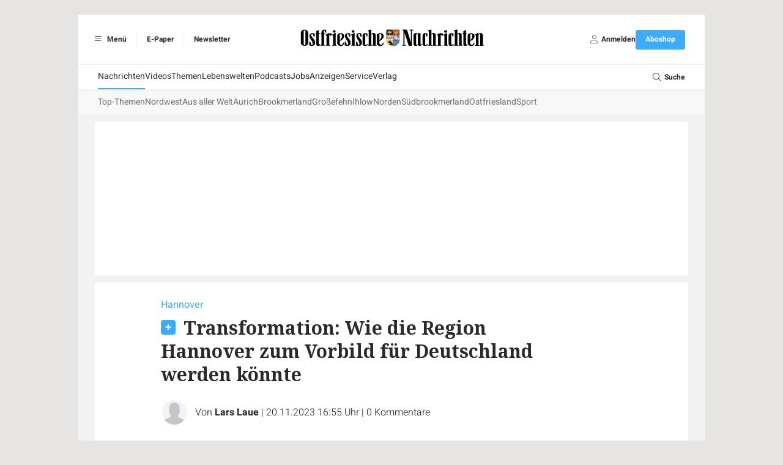

--- FILE ---
content_type: image/svg+xml
request_url: https://www.on-online.de/build/images/icons/plus.365e6d03.svg
body_size: 256
content:
<svg viewBox="0 0 24 24" xmlns="http://www.w3.org/2000/svg" xml:space="preserve" fill-rule="evenodd" clip-rule="evenodd" stroke-linejoin="round" stroke-miterlimit="2"><path d="M24 4.016C24 1.799 22.201 0 19.984 0H4.016C1.799 0 0 1.799 0 4.016v15.968C0 22.201 1.799 24 4.016 24h15.968C22.201 24 24 22.201 24 19.984V4.016Z" fill="#3aacfd"/><path d="M12.7092 12.1577v3.58h-1.44v-3.58h-3.56v-1.42h3.56v-3.58h1.44v3.58h3.58v1.42h-3.58Z" fill="#fff" fill-rule="nonzero"/><path d="M12.958 12.412h3.584v-1.926h-3.584V6.912h-1.936v3.574H7.458v1.926h3.564v3.574h1.936v-3.574Zm-.25-.5h-.25v3.574h-.936v-3.574H7.958v-.926h3.564V7.412h.936v3.574h3.584v.926h-3.334Z" fill="#fff"/></svg>